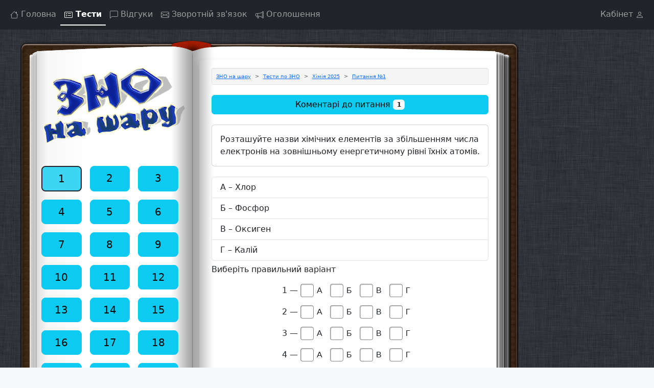

--- FILE ---
content_type: text/html
request_url: https://www.znonasharu.org.ua/himiya-1775
body_size: 4831
content:
<!DOCTYPE html>
<html lang="uk">
<head>
    <meta charset="utf-8">
    <meta http-equiv="X-UA-Compatible" content="IE=edge">
    <title>Розташуйте назви хімічних елементів за збільшенням числа  :: ЗНО Хімія</title>
    <meta name="description" content="Розташуйте назви хімічних елементів за збільшенням числа електронів на зовнішньому енергетичному рівні їхніх атомів. :: ЗНО Хімія">
    <meta name="viewport" content="width=device-width, initial-scale=1">
    <!-- Google tag (gtag.js) -->
    <script async src="https://www.googletagmanager.com/gtag/js?id=G-1V28B6KJY1"></script>
    <script>
    window.dataLayer = window.dataLayer || [];
    function gtag(){dataLayer.push(arguments);}
    gtag('js', new Date());

    gtag('config', 'G-1V28B6KJY1');
    </script>
    <!-- Bootstrap -->
    <link href="/css/bootstrap.min.css" rel="stylesheet">
    <link href="/css/main.css" rel="stylesheet">
    <link rel="image_src" href="/index.files/img/logo1.png" />
    <!-- google analitics -->

    <link rel="canonical" href="https://www.znonasharu.org.ua/himiya-1775" /><style>ins.adsbygoogle[data-ad-status='unfilled'] {display: none !important;}</style></head>
<body class="bg-body-tertiary">
<main>
    <nav class="navbar navbar-expand navbar-dark bg-dark" aria-label="Offcanvas navbar large">
        <div class="container-fluid">
            <button class="btn btn-outline-light ms-0 d-lg-none d-md-inline" type="button" data-bs-toggle="offcanvas"
                    data-bs-target="#offcanvasExample" aria-controls="offcanvasExample" title="Sub menu">
                <svg xmlns="http://www.w3.org/2000/svg" width="16" height="16" fill="currentColor" class="bi bi-list"
                     viewBox="0 0 16 16">
                    <path fill-rule="evenodd"
                          d="M2.5 12a.5.5 0 0 1 .5-.5h10a.5.5 0 0 1 0 1H3a.5.5 0 0 1-.5-.5m0-4a.5.5 0 0 1 .5-.5h10a.5.5 0 0 1 0 1H3a.5.5 0 0 1-.5-.5m0-4a.5.5 0 0 1 .5-.5h10a.5.5 0 0 1 0 1H3a.5.5 0 0 1-.5-.5"/>
                </svg>
            </button>
            <div class="navbar-nav nav-underline ms-lg-0 ms-auto">
                <a class="nav-link " aria-current="page" href="/" aria-label="Головна сторінка">
                    <svg xmlns="http://www.w3.org/2000/svg" width="16" height="16" fill="currentColor"
                         class="bi bi-house" viewBox="0 0 16 16">
                        <path d="M8.707 1.5a1 1 0 0 0-1.414 0L.646 8.146a.5.5 0 0 0 .708.708L2 8.207V13.5A1.5 1.5 0 0 0 3.5 15h9a1.5 1.5 0 0 0 1.5-1.5V8.207l.646.647a.5.5 0 0 0 .708-.708L13 5.793V2.5a.5.5 0 0 0-.5-.5h-1a.5.5 0 0 0-.5.5v1.293zM13 7.207V13.5a.5.5 0 0 1-.5.5h-9a.5.5 0 0 1-.5-.5V7.207l5-5z"/>
                    </svg>
                    <span class="d-none d-sm-inline">Головна</span>
                </a>
                <a class="nav-link active" href="/tests" aria-label="Сторінка тестів">
                    <svg xmlns="http://www.w3.org/2000/svg" width="16" height="16" fill="currentColor"
                         class="bi bi-card-checklist" viewBox="0 0 16 16">
                        <path d="M14.5 3a.5.5 0 0 1 .5.5v9a.5.5 0 0 1-.5.5h-13a.5.5 0 0 1-.5-.5v-9a.5.5 0 0 1 .5-.5zm-13-1A1.5 1.5 0 0 0 0 3.5v9A1.5 1.5 0 0 0 1.5 14h13a1.5 1.5 0 0 0 1.5-1.5v-9A1.5 1.5 0 0 0 14.5 2z"/>
                        <path d="M7 5.5a.5.5 0 0 1 .5-.5h5a.5.5 0 0 1 0 1h-5a.5.5 0 0 1-.5-.5m-1.496-.854a.5.5 0 0 1 0 .708l-1.5 1.5a.5.5 0 0 1-.708 0l-.5-.5a.5.5 0 1 1 .708-.708l.146.147 1.146-1.147a.5.5 0 0 1 .708 0M7 9.5a.5.5 0 0 1 .5-.5h5a.5.5 0 0 1 0 1h-5a.5.5 0 0 1-.5-.5m-1.496-.854a.5.5 0 0 1 0 .708l-1.5 1.5a.5.5 0 0 1-.708 0l-.5-.5a.5.5 0 0 1 .708-.708l.146.147 1.146-1.147a.5.5 0 0 1 .708 0"/>
                    </svg>
                    <span class="d-none d-sm-inline">Тести</span>
                </a>
                <a href="/comments" class="nav-link "  aria-label="Сторінка коментарів">
                    <svg xmlns="http://www.w3.org/2000/svg" width="16" height="16" fill="currentColor"
                         class="bi bi-chat-left" viewBox="0 0 16 16">
                        <path d="M14 1a1 1 0 0 1 1 1v8a1 1 0 0 1-1 1H4.414A2 2 0 0 0 3 11.586l-2 2V2a1 1 0 0 1 1-1zM2 0a2 2 0 0 0-2 2v12.793a.5.5 0 0 0 .854.353l2.853-2.853A1 1 0 0 1 4.414 12H14a2 2 0 0 0 2-2V2a2 2 0 0 0-2-2z"/>
                    </svg>
                    <span class="d-none d-md-inline">Відгуки</span>
                </a>
                <a href="/feedback" class="nav-link "  aria-label="Сторінка відгуків">
                    <svg xmlns="http://www.w3.org/2000/svg" width="16" height="16" fill="currentColor"
                         class="bi bi-envelope" viewBox="0 0 16 16">
                        <path d="M0 4a2 2 0 0 1 2-2h12a2 2 0 0 1 2 2v8a2 2 0 0 1-2 2H2a2 2 0 0 1-2-2zm2-1a1 1 0 0 0-1 1v.217l7 4.2 7-4.2V4a1 1 0 0 0-1-1zm13 2.383-4.708 2.825L15 11.105zm-.034 6.876-5.64-3.471L8 9.583l-1.326-.795-5.64 3.47A1 1 0 0 0 2 13h12a1 1 0 0 0 .966-.741M1 11.105l4.708-2.897L1 5.383z"/>
                    </svg>
                    <span class="d-none d-md-inline">Зворотній зв'язок</span>
                </a>
                <a href="/adverts" class="nav-link " aria-label="Сторінка оголошень">
                    <svg xmlns="http://www.w3.org/2000/svg" width="16" height="16" fill="currentColor"
                         class="bi bi-megaphone" viewBox="0 0 16 16">
                        <path d="M13 2.5a1.5 1.5 0 0 1 3 0v11a1.5 1.5 0 0 1-3 0v-.214c-2.162-1.241-4.49-1.843-6.912-2.083l.405 2.712A1 1 0 0 1 5.51 15.1h-.548a1 1 0 0 1-.916-.599l-1.85-3.49-.202-.003A2.014 2.014 0 0 1 0 9V7a2.02 2.02 0 0 1 1.992-2.013 75 75 0 0 0 2.483-.075c3.043-.154 6.148-.849 8.525-2.199zm1 0v11a.5.5 0 0 0 1 0v-11a.5.5 0 0 0-1 0m-1 1.35c-2.344 1.205-5.209 1.842-8 2.033v4.233q.27.015.537.036c2.568.189 5.093.744 7.463 1.993zm-9 6.215v-4.13a95 95 0 0 1-1.992.052A1.02 1.02 0 0 0 1 7v2c0 .55.448 1.002 1.006 1.009A61 61 0 0 1 4 10.065m-.657.975 1.609 3.037.01.024h.548l-.002-.014-.443-2.966a68 68 0 0 0-1.722-.082z"/>
                    </svg>
                    <span class="d-none d-md-inline">Оголошення</span>
                </a>
            </div>
            <div id="cabinet" class="navbar-nav nav-underline ms-auto">
                <a href="/cabinet" class="nav-link justify-content-end "  aria-label="Сторінка кабінету">
                    <span id="login" class="d-none d-sm-inline">Кабінет</span>
                    <svg xmlns="http://www.w3.org/2000/svg" width="16" height="16" fill="currentColor"
                         class="bi bi-person" viewBox="0 0 16 16">
                        <path d="M8 8a3 3 0 1 0 0-6 3 3 0 0 0 0 6m2-3a2 2 0 1 1-4 0 2 2 0 0 1 4 0m4 8c0 1-1 1-1 1H3s-1 0-1-1 1-4 6-4 6 3 6 4m-1-.004c-.001-.246-.154-.986-.832-1.664C11.516 10.68 10.289 10 8 10s-3.516.68-4.168 1.332c-.678.678-.83 1.418-.832 1.664z"/>
                    </svg>
                </a>
            </div>
        </div>
    </nav>
    <div class="container main-block">
        <div class="row head-block d-none d-sm-block"></div>
        <div class="row body-block">
            <div class="offcanvas-lg offcanvas-start col-lg-3 py-3 left-column" tabindex="-1" id="offcanvasExample"
                 aria-labelledby="offcanvasExampleLabel">
                <div class="offcanvas-header">
                    <h5 class="offcanvas-title" id="offcanvasExampleLabel">додаткове меню</h5>
                    <button type="button" class="btn-close" data-bs-toggle="offcanvas" data-bs-target="#offcanvasExample" aria-label="Close"></button>
                </div>
                <div class="offcanvas-body">
                    <div id="logo" class="d-none d-lg-block">
                        <a href="/">
                        <picture>
                        <source media="(max-width: 992px)" sizes="1px"
                            srcset="[data-uri] 1w"/>
                            <img src="/images/logo.png" alt="ЗНО на шару">
                        </picture>
                        </a>
                    </div>
                    <div id="timer"></div>
<div id="test-menu">
    <div style="text-align: center;">
        <img src="/index.files/img/loading.gif" alt="виконується завантаження">
    </div>
</div>
                </div>
            </div>
            <div class="col-lg-7 p-4 py-3 center-column shadow rounded">
<div id="test">
	<div class="well p-2">
		<ol  itemscope itemtype="http://schema.org/BreadcrumbList" class="breadcrumb" style="--bs-breadcrumb-divider: '>';">
			<li class="breadcrumb-item" itemprop="itemListElement" itemscope itemtype="http://schema.org/ListItem">
			<a href="/" itemprop="item">
				<span itemprop="name">ЗНО на шару</span>
				<meta itemprop="position" content="1" />
			</a>
			</li>
			<li class="breadcrumb-item" itemprop="itemListElement" itemscope itemtype="http://schema.org/ListItem">
			<a href="/tests" itemprop="item">
				<span itemprop="name">Тести по ЗНО</span>
				<meta itemprop="position" content="2" />
			</a>
			</li>
			</li>
			<li class="breadcrumb-item" itemprop="itemListElement" itemscope itemtype="http://schema.org/ListItem">
			<a href="/himiya2025" itemprop="item">
				<span itemprop="name">Хімія 2025</span>
				<meta itemprop="position" content="3" />
			</a>
			</li>
			<li class="breadcrumb-item active" itemprop="itemListElement" itemscope itemtype="http://schema.org/ListItem">
			<a href="/himiya-1775" itemprop="item">
				<span itemprop="name">Питання №1</span>
				<meta itemprop="position" content="4" />
			</a>
			</li>
		</ol>
	</div>
	<div id="comments" class="bottom-holder d-grid">
			<img width="100%" src="/images/comments.png">
		</div>
	<div class="card card-body">Розташуйте назви хімічних елементів за збільшенням числа електронів на зовнішньому енергетичному рівні їхніх атомів.</div>

<ul class='list-group'><li class='list-group-item'>А – Хлор</li><li class='list-group-item'>Б – Фосфор</li><li class='list-group-item'>В – Оксиген</li><li class='list-group-item'>Г – Калій</li>	</ul>
	<!-- <div class='reclama d-none d-sm-block'></div> -->
	<div class='reclama'>
 <!-- <script async src="https://pagead2.googlesyndication.com/pagead/js/adsbygoogle.js?client=ca-pub-7910202165054461" -->
 <!-- crossorigin="anonymous"></script> -->
<!-- zno горизонт -->
<ins class="adsbygoogle"
 style="display:inline-block;width:468px;height:60px"
 data-ad-client="ca-pub-7910202165054461"
 data-ad-slot="4542588556"></ins>
<script>
 (adsbygoogle = window.adsbygoogle || []).push({});
</script>
</div>

	<p>Виберіть правильний варіант</p>
	<form id="form" method="POST" class="question">
		<div style="text-align: center;">
			<img src="/index.files/img/loading.gif" alt="виконується завантаження">
		</div>
	</form>
	<script>
//		document.onkeyup = function (e) {
//			e = e || window.event;
//			if (e.keyCode === 13) {
//				var el = document.getElementById('form');
//				var input = document.createElement("input");
//				input.type = "hidden";
//				input.name = "send";
//				input.value = "Відповісти";
//				el.appendChild(input);
//				el.submit();
//			}else{
//				// Отменяем действие браузера
//				return false;
//			}
//		}
	</script>
	<p>У завданнях розташуйте події в правильній послідовності. Поставте позначки в таблицях відповідей до завдань на перетині відповідних рядків (цифри) і стовбчиків (букви). Цифрі 1 має відповідати вибрана Вами перша подія, цифрі 2 — друга, цифрі 3 — третя, цифрі 4 — четверта.</p>
	<div><div class="page-header">
    <h5>TOP Оголошень</h5>
    </div>

<div id='advertsTop'>
    <div style='text-align: center; height: 200px; padding-top: 50px;'>
        <img src='/index.files/img/loading.gif' alt='виконується завантаження'>
    </div>
</div></div>
</div>
<!-- <pre> -->
	<!-- </pre> -->
<!-- Modal -->
<div class="modal fade" id="staticBackdrop" data-bs-keyboard="false" tabindex="-1" aria-labelledby="staticBackdropLabel" aria-hidden="true">
  <div class="modal-dialog">
    <div class="modal-content">
      <div class="modal-header">
        <h4 class="modal-title fs-5" id="myModalLabel">Завершити тест і перейти на сторінку результатів?</h4>
        <button type="button" class="btn-close" data-bs-dismiss="modal" aria-label="Close"></button>
      </div>
      <div class="modal-body row">
        <div class="col-6 d-grid">
                <button type="button" id="btnOff" data-bs-dismiss="modal" class="btn btn-light btn-block">Ні</button>
            </div>
            <form method="POST" class="col-6 d-grid" action="/statistic">
                <input type="hidden" name="end_test_flag" value="1" />
                <input class="btn btn-info btn-block b-1" type="submit" value="Завершити" />
            </form>
        </div>
    </div>
  </div>
</div>

            </div>
            <div class="col-lg-2 py-5 right-column d-none d-lg-block">

<script async src="https://pagead2.googlesyndication.com/pagead/js/adsbygoogle.js?client=ca-pub-7910202165054461"
     crossorigin="anonymous"></script>
<!-- zno -->
<ins class="adsbygoogle"
     style="display:block"
     data-ad-client="ca-pub-7910202165054461"
     data-ad-slot="5617636150"
     data-ad-format="auto"
     data-full-width-responsive="true"></ins>
<script>
     (adsbygoogle = window.adsbygoogle || []).push({});
</script>
            </div>
        </div>
        <div class="row footer-block">
            <div></div>
        </div>
    </div>
</main>
<footer>
    <div class="container">
    <div class="row text-center">
<span>Пройти <a href='/himiya2025/'>ЗНО Хімія 2025</a> онлайн</span>
    </div>
    </div>
</footer>
    <script src="/js/bootstrap.bundle.min.js"></script>

	<script async src="/js/main.mini.js"></script><script defer src="https://static.cloudflareinsights.com/beacon.min.js/vcd15cbe7772f49c399c6a5babf22c1241717689176015" integrity="sha512-ZpsOmlRQV6y907TI0dKBHq9Md29nnaEIPlkf84rnaERnq6zvWvPUqr2ft8M1aS28oN72PdrCzSjY4U6VaAw1EQ==" data-cf-beacon='{"version":"2024.11.0","token":"67d25bcf7212444fadd53db03a070c62","r":1,"server_timing":{"name":{"cfCacheStatus":true,"cfEdge":true,"cfExtPri":true,"cfL4":true,"cfOrigin":true,"cfSpeedBrain":true},"location_startswith":null}}' crossorigin="anonymous"></script>
</body>
</html>


--- FILE ---
content_type: text/html; charset=utf-8
request_url: https://www.google.com/recaptcha/api2/aframe
body_size: 266
content:
<!DOCTYPE HTML><html><head><meta http-equiv="content-type" content="text/html; charset=UTF-8"></head><body><script nonce="iv8330PlER8To6hcHF95bA">/** Anti-fraud and anti-abuse applications only. See google.com/recaptcha */ try{var clients={'sodar':'https://pagead2.googlesyndication.com/pagead/sodar?'};window.addEventListener("message",function(a){try{if(a.source===window.parent){var b=JSON.parse(a.data);var c=clients[b['id']];if(c){var d=document.createElement('img');d.src=c+b['params']+'&rc='+(localStorage.getItem("rc::a")?sessionStorage.getItem("rc::b"):"");window.document.body.appendChild(d);sessionStorage.setItem("rc::e",parseInt(sessionStorage.getItem("rc::e")||0)+1);localStorage.setItem("rc::h",'1769416047742');}}}catch(b){}});window.parent.postMessage("_grecaptcha_ready", "*");}catch(b){}</script></body></html>

--- FILE ---
content_type: text/css
request_url: https://www.znonasharu.org.ua/css/main.css
body_size: 2145
content:

.callout {
    --bs-link-color-rgb: var(--bd-callout-link);
    --bs-code-color: var(--bd-callout-code-color);
    padding: 1.25rem;
    color: var(--bd-callout-color, inherit);
    background-color: var(--bd-callout-bg, var(--bs-gray-100));
    border-left: 0.25rem solid var(--bd-callout-border, var(--bs-gray-300));
    font-size: 0.85rem;
}

.well {
    min-height: 20px;
    padding: 19px;
    margin-bottom: 20px;
    background-color: #f5f5f5;
    border: 1px solid #e3e3e3;
    border-radius: 4px;
    -webkit-box-shadow: inset 0 1px 1px rgba(0,0,0,.05);
    box-shadow: inset 0 1px 1px rgba(0,0,0,.05);
}

.body-block
{
    background: rgba(256, 256, 256, 1);
}

.head-block,
.footer-block {
    height: 20px;
    background: none;
}

h4.main-page {
    font-size: large;
}

.breadcrumb {
    margin-bottom: 0px;
    font-size: 1.6vw;
}

.badge > svg {
    height: 10px;
}

#advertsTop {
    font-size: smaller;
}


@media (min-width: 576px) {
    .breadcrumb {
        font-size: 10px;
    }
} 

@media (min-width: 992px) {
    body {
        background: url("/images/bg.png");
        overflow-y: scroll;
    }

    .left-column > .offcanvas-body {
        display: block;
    }

    .navbar {
        margin-bottom: 20px;
    }

    .row {
        display: flex;
    }

    .main-block {
        max-width: 1200px;
        min-width: 1170px;
        /*background-color: #0dcaf0;*/
    }

    .left-column {
        width: 335px;
        padding: 0 30px 0 45px;
    }

    .center-column {
        width: 590px;
        margin-left: 15px;
    }

    .right-column {
        width: 195px;
        margin-left: auto;
        margin-top: -35px;
    }

    .body-block {
        background: url("/images/body.png") repeat-y;
    }

    .head-block {
        background: url("/images/head-block.png") no-repeat;
        height: 39px;
    }

    .footer-block {
        height: 40px;
        background: url("/images/footer-block.png") no-repeat;
    }
}


header{
    height: 20px;
}
/* 
.container{
    width: 1170px;
} */

body > footer{
    height: 50px;
}

/* .body-block {
    background: url("/images/body.png") repeat-y;
    padding-bottom: 20px;
} */

.vote {
    font-size: 18px;
    margin-left: 10px;
    float: right;
    cursor: pointer;
    color: #337ab7;
}

.vote:hover{
    color: #23527c;
}

.vote.active {
    color: #23527c;
    cursor: default;
}


.vote .glyphicon {
    font-size: 26px;
    padding-right: 5px;
    vertical-align: top;
}

a.vote:hover {
    text-decoration: none;
}

#test > div {
    margin-bottom: 20px;
}


#test > div.reclama {
    margin-top: 5px;
    margin-bottom: 0;
}

.right-column {
    padding: 0;
    text-align: right;
    margin-top: -30px;
}

#logo {
    margin-bottom: 35px;
}

.timer.testTimer {
    width: 100%;
}

.timer{
    color: black;
    width: 285px;
    text-align: center;
    border: 1px solid darkblue;
    border-radius: 5px;
    padding: 5px;
}

div.timer > div{
    display: inline-block;
}

div.timer div.eTimer {
    background: #337ab7 none repeat scroll 0 0;
    /*background: #11abb0 none repeat scroll 0 0;*/
    border: 0 solid white;
    border-radius: 5px;
    box-shadow: 0 0 10px 0 rgba(0, 0, 0, 0.5) inset;
    color: white;
    display: inline-block;
    font-family: Impact;
    font-size: 35px;
    margin: 1px;
    padding: 0 8px;
    text-align: center;
    min-width: 55px;
}

#timerFinish{
    width: 260px;
}

div.timer div.label-time {
    display: block;
}

.unit-small-img{
    float: left;
    margin: 0 20px 20px 0;
    width: 200px;
    height: auto;
    cursor: pointer;
}

.unit-img{
    margin-top: 50px;
    cursor: auto;
}

.leadBoard tr > td:last-child {
    text-align: right;
}

.top-name {
    max-width: 150px;
    overflow: hidden;
}

.popup{
    cursor: pointer;
}

.unit-contact{
    clear: both;
}

.left-column > div{
    margin-bottom: 20px;
}

.navbar-default {
    /*background-color: #1924b1;*/
    border-color: #000;
    background-color: rgba(256, 256, 256, 0.2);
    border-bottom-color: rgba(0, 0, 0, 0.75);
    /*background: url("/images/bg-menu.png");*/
}

.navbar-default .navbar-nav > li > a {
    color: #fff;
}

.navbar-default .navbar-nav > li > a:hover,
.navbar-default .navbar-nav > li > a:focus{
    color: #c6caff;
}

.navbar-default .navbar-nav > .active > a,
.navbar-default .navbar-nav > .active > a:hover,
.navbar-default .navbar-nav > .active > a:focus {
    color: #fff;
    background: url("/images/bg.png");
    border-bottom: solid 3px white;
}

.navbar-default .navbar-brand {
    color: #fff;
}
.navbar-default .navbar-brand:hover,
.navbar-default .navbar-brand:focus {
    color: #c6caff;
}

a.start.btn.btn-large.btn-primary {
    font-size: larger;
    font-weight: bold;
}

#first>a{
    background: url("/index.files/img/cat.gif") no-repeat scroll 0 0 transparent;
    color: window;
    display: inline-block;
    font-size: 20px;
    font-weight: bold;
    height: 25px;
    padding: 125px 7px 0;
    text-decoration: none;
    width: 160px;
    margin-bottom:45px;
}


blockquote{
    font-size: inherit;
}

#testCount{
    margin: 0px 0 30px;
    font-size: 12px;
    display: block;
}

#testCount > span{
    font-size: 36px;
    display: block;
}
#count-quest > span{
    display: block;
    font-size: 36px;
}

.advert-img{
    float: left;
}

.rec-text{
    float: left;
    padding-left: 15px;
    width: 374px;
}

.rec-text > div {
    height: 40px;
}

.test-img{
    text-align: center;
}

.test-menu{
    padding: 0 5px;
    margin: 15px 0;
}

.test-menu > div > div{
    padding: 0 10px;
}

form.question{
   margin-bottom: 15px;
   text-align: center;
}

.bottom-holder{
    margin-bottom: 15px;
}

#breadCrumbs{
    margin-bottom: 20px;
}

.input-group{
    margin-bottom: 15px;
}

/*замена вида кнопок*/
input[type="radio"] {
    display:none;
}

form > label{
    font-family:Arial, sans-serif;
    font-size:inherit;
    font-weight: inherit;
    cursor:pointer;
    margin-right: 15px;
    margin-bottom: 15px;
}

form > label > span {
    display:inline-block;
    width:28px;
    height:28px;
    margin:-1px 4px 0 0;
    vertical-align:middle;
    background:url(/index.files/img/file.png) 0px top no-repeat;
    cursor:pointer;
}

label input[type="radio"]:checked + span {
    background:url(/index.files/img/file.png) 0px -28px no-repeat;
}

input[type="checkbox"] {
    display:none;
}

label input[type="checkbox"]:checked + span {
    background:url(/index.files/img/file.png) 0px -28px no-repeat;
}

#test-menu > .row {
    margin-bottom: 20px;
}

.question .label {
    font-size: 100%;
}


@-webkit-keyframes rollIn {
    from {
        opacity: 0;
        -webkit-transform: translate3d(-100%, 0, 0) rotate3d(0, 0, 1, -120deg);
        transform: translate3d(-100%, 0, 0) rotate3d(0, 0, 1, -120deg);
    }

    to {
        opacity: 1;
        -webkit-transform: none;
        transform: none;
    }
}

@keyframes rollIn {
    from {
        opacity: 0;
        -webkit-transform: translate3d(-100%, 0, 0) rotate3d(0, 0, 1, -120deg);
        transform: translate3d(-100%, 0, 0) rotate3d(0, 0, 1, -120deg);
    }

    to {
        opacity: 1;
        -webkit-transform: none;
        transform: none;
    }
}

.rollIn {
    -webkit-animation-name: rollIn;
    animation-name: rollIn;
}

.animated {
    -webkit-animation-duration: 1s;
    animation-duration: 1s;
    -webkit-animation-fill-mode: both;
    animation-fill-mode: both;
}


@-webkit-keyframes bounceIn {
    from, 20%, 40%, 60%, 80%, to {
        -webkit-animation-timing-function: cubic-bezier(0.215, 0.610, 0.355, 1.000);
        animation-timing-function: cubic-bezier(0.215, 0.610, 0.355, 1.000);
    }

    0% {
        display: block;
        opacity: 0;
        -webkit-transform: scale3d(.3, .3, .3);
        transform: scale3d(.3, .3, .3);
    }

    20% {
        -webkit-transform: scale3d(1.1, 1.1, 1.1);
        transform: scale3d(1.1, 1.1, 1.1);
    }

    40% {
        -webkit-transform: scale3d(.9, .9, .9);
        transform: scale3d(.9, .9, .9);
    }

    60% {
        opacity: 1;
        -webkit-transform: scale3d(1.03, 1.03, 1.03);
        transform: scale3d(1.03, 1.03, 1.03);
    }

    80% {
        -webkit-transform: scale3d(.97, .97, .97);
        transform: scale3d(.97, .97, .97);
    }

    to {
        opacity: 1;
        -webkit-transform: scale3d(1, 1, 1);
        transform: scale3d(1, 1, 1);
    }
}

@keyframes bounceIn {
    from, 20%, 40%, 60%, 80%, to {
        -webkit-animation-timing-function: cubic-bezier(0.215, 0.610, 0.355, 1.000);
        animation-timing-function: cubic-bezier(0.215, 0.610, 0.355, 1.000);
    }

    0% {
        display: block;
        opacity: 0;
        -webkit-transform: scale3d(.3, .3, .3);
        transform: scale3d(.3, .3, .3);
    }

    20% {
        -webkit-transform: scale3d(1.1, 1.1, 1.1);
        transform: scale3d(1.1, 1.1, 1.1);
    }

    40% {
        -webkit-transform: scale3d(.9, .9, .9);
        transform: scale3d(.9, .9, .9);
    }

    60% {
        opacity: 1;
        -webkit-transform: scale3d(1.03, 1.03, 1.03);
        transform: scale3d(1.03, 1.03, 1.03);
    }

    80% {
        -webkit-transform: scale3d(.97, .97, .97);
        transform: scale3d(.97, .97, .97);
    }

    to {
        opacity: 1;
        -webkit-transform: scale3d(1, 1, 1);
        transform: scale3d(1, 1, 1);
    }
}

.bounceIn {
    -webkit-animation-name: bounceIn;
    animation-name: bounceIn;
}


.animated.bounceIn,
.animated.bounceOut {
    -webkit-animation-duration: .75s;
    animation-duration: .75s;
}


#myModal {
    margin-top: 50px;
    display: none;
}

@-webkit-keyframes bounceOut {
    20% {
        -webkit-transform: scale3d(.9, .9, .9);
        transform: scale3d(.9, .9, .9);
    }

    50%, 55% {
        opacity: 1;
        -webkit-transform: scale3d(1.1, 1.1, 1.1);
        transform: scale3d(1.1, 1.1, 1.1);
    }

    to {
        opacity: 0;
        -webkit-transform: scale3d(.3, .3, .3);
        transform: scale3d(.3, .3, .3);
        display: none;
    }
}

@keyframes bounceOut {
    20% {
        -webkit-transform: scale3d(.9, .9, .9);
        transform: scale3d(.9, .9, .9);
    }

    50%, 55% {
        opacity: 1;
        -webkit-transform: scale3d(1.1, 1.1, 1.1);
        transform: scale3d(1.1, 1.1, 1.1);
    }

    to {
        opacity: 0;
        -webkit-transform: scale3d(.3, .3, .3);
        transform: scale3d(.3, .3, .3);
        display: none;
    }
}

.bounceOut {
    -webkit-animation-name: bounceOut;
    animation-name: bounceOut;
}

.shower-stat{
    display: none;
}
.shower-stat.active{
    display: block;
}

#fb{
    width: 285px;
    margin-top: 30px;
    text-align: center;
}